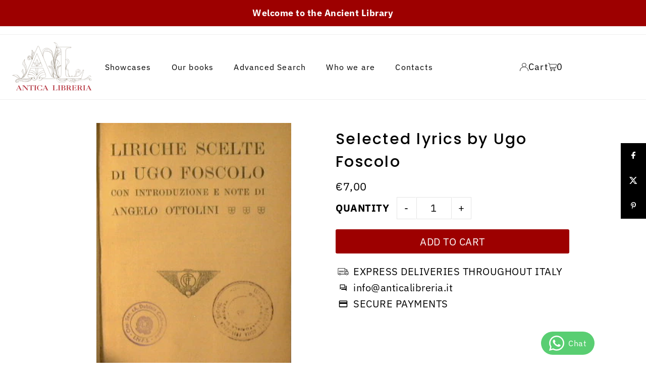

--- FILE ---
content_type: text/css
request_url: https://anticalibreria.it/cdn/shop/t/9/assets/component-disclosures.css?v=21958065035276563141746439491
body_size: -189
content:
.disclosure__toggle{white-space:nowrap;margin:0;padding:0;border-radius:unset!important;height:unset!important;line-height:unset!important;display:flex;flex-wrap:nowrap;justify-content:space-around;align-items:center;letter-spacing:var(--nav-spacing);font-family:var(--nav-family);font-weight:var(--nav-weight);font-style:var(--nav-style);font-size:var(--nav-size)!important}button.disclosure__toggle[aria-controls=lang-list]{text-transform:capitalize}.disclosure-list{padding:15px 0;position:absolute;right:0;display:none;border-radius:2px;z-index:6;text-align:left;list-style:none;background:var(--background);border:1px solid var(--dotted-color)}.disclosure-list--visible{display:block}ul.disclosure--ul{list-style:none;max-height:300px;overflow-y:auto;margin:0!important;line-height:1}.disclosure-list__item{white-space:nowrap;padding:5px 15px 10px!important;text-align:left;width:100%}.disclosure-list__option{text-transform:capitalize;color:var(--text-color)!important;display:flex!important;flex-direction:row;align-items:center;justify-content:flex-start;gap:5px}.disclosure-list__option:focus,.disclosure-list__option:hover,.disclosure-list__item--current .disclosure-list__option,.disclosure-list__option{color:rgb(var(--text-color) / .7)}.disclosure-list__item--current .disclosure-list__option{font-weight:700}.disclosure-list__option span.localization-form__currency{font-size:var(--font-size-sm);opacity:.7}span.country--flag{display:flex;height:20px;width:20px;flex-basis:20px;border-radius:50%;overflow:hidden}.disclosure__toggle__flag{flex-basis:20px;height:100%;object-fit:cover}.disclosure__toggle svg{min-width:20px}.disclosure-list__item span.country--flag{margin-right:5px}button.localization-form__noscript-btn{height:48px;line-height:48px;border:1px solid #ccc;border-left:0;padding-left:10px;padding-right:10px}#HeaderCountryFormNoScript{display:flex;justify-content:center}
/*# sourceMappingURL=/cdn/shop/t/9/assets/component-disclosures.css.map?v=21958065035276563141746439491 */
